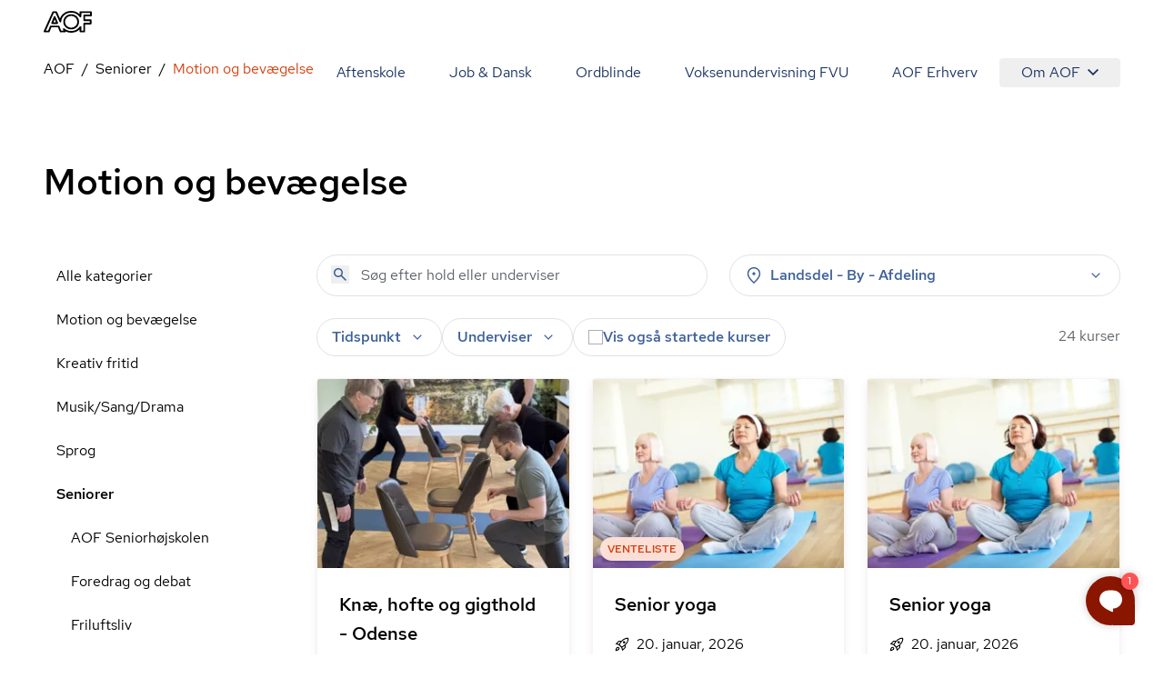

--- FILE ---
content_type: text/javascript
request_url: https://aof.dk/assets/SearchForm-C69WejUI.js
body_size: 148
content:
import{j as e,u as i}from"./entry-client-g_Mv_jqN.js";import{S as c}from"./Sprite-DPGdhyJR.js";import{c as s}from"./clsx-B-dksMZM.js";function p({placeholder:a,className:t,containerClassName:o,...l}){const{t:r}=i();return e.jsxs("div",{className:s("relative",o),children:[e.jsx("input",{type:"search",name:"query",className:s("bg-none font-medium text-blue-40 placeholder:font-normal",t),placeholder:a||r("search.placeholder"),"aria-label":r("ui.search"),autoComplete:"off",...l}),e.jsx("button",{type:"submit",className:"absolute left-4 top-3",tabIndex:-1,"aria-label":r("ui.search"),children:e.jsx(c,{id:"search",className:"size-5 text-blue-40"})})]})}function h(a){return e.jsx("form",{noValidate:!0,role:"search",...a})}export{h as S,p as a};
